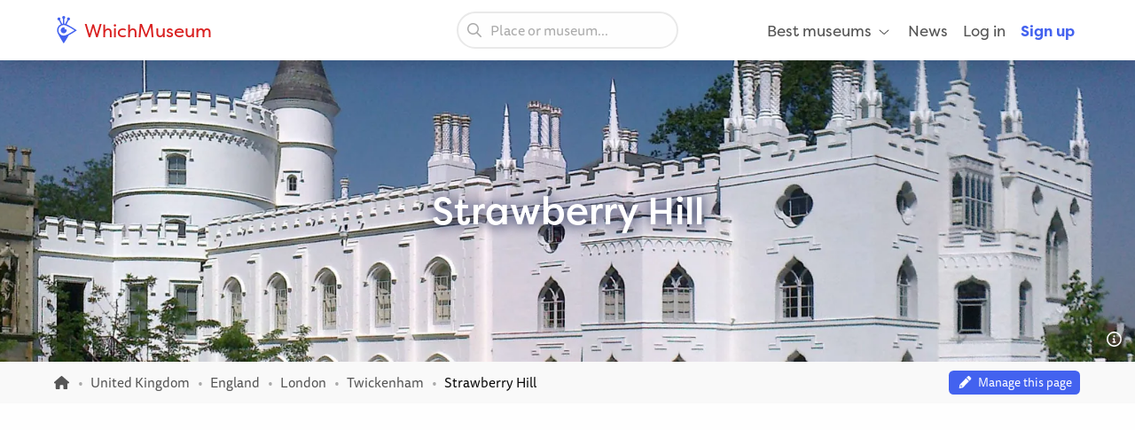

--- FILE ---
content_type: text/html; charset=UTF-8
request_url: https://whichmuseum.com/museum/strawberry-hill-twickenham-3995
body_size: 12569
content:
<!DOCTYPE html>
<html lang="en">
<head>
<meta charset="UTF-8">
<meta name="viewport" content="width=device-width, initial-scale=1.0">
<title>Strawberry Hill (Twickenham) - Visitor Information &amp; Reviews</title>
<link rel="shortcut icon" href="/images/favicon.ico">
<link rel="apple-touch-icon" sizes="180x180" href="/images/apple-touch-icon.png">
<link rel="icon" type="image/png" sizes="32x32" href="/images/favicon-32x32.png">
<link rel="icon" type="image/png" sizes="16x16" href="/images/favicon-16x16.png">
<link rel="mask-icon" href="/images/safari-pinned-tab.svg" color="#4362ef">
<meta name="theme-color" content="#ffffff">
<link rel="alternate" type="application/rss+xml" title="WhichMuseum News" href="https://whichmuseum.com/news/rss">
<link rel="manifest" href="/site.webmanifest">
<meta name="language" content="en">
<meta name="robots" content="index,follow">
<link rel="canonical" href="https://whichmuseum.com/museum/strawberry-hill-twickenham-3995">
<meta name="description" content="Strawberry Hill is a museum in Twickenham. View visitor information, information about the collection and read reviews.">
<meta property="og:title" content="Strawberry Hill (Twickenham) - Visitor Information &amp; Reviews - WhichMuseum">
<meta property="og:url" content="https://whichmuseum.com/museum/strawberry-hill-twickenham-3995"><meta property="og:image" content="https://image.wmsm.co/3228c4a754a2c1c8166c1d454ef215fb/og-image.jpg?quality=80&width=1296&height=729&aspect_ratio=1296%3A729">
<meta property="og:description" content="Strawberry Hill is a museum in Twickenham. View visitor information, information about the collection and read reviews.">
<link rel="alternate" hreflang="x-default" href="https://whichmuseum.com/museum/strawberry-hill-twickenham-3995">
<link rel="alternate" hreflang="en" href="https://whichmuseum.com/museum/strawberry-hill-twickenham-3995">
<link rel="alternate" hreflang="en-GB" href="https://whichmuseum.co.uk/museum/strawberry-hill-twickenham-3995">
<link rel="alternate" hreflang="nl" href="https://whichmuseum.nl/museum/strawberry-hill-twickenham-3995">
<link rel="alternate" hreflang="de" href="https://whichmuseum.de/museum/strawberry-hill-twickenham-3995">
<link rel="alternate" hreflang="es" href="https://whichmuseum.es/museo/strawberry-hill-twickenham-3995">
<link rel="alternate" hreflang="it" href="https://whichmuseum.it/museo/strawberry-hill-twickenham-3995">
<link rel="alternate" hreflang="fr" href="https://whichmuseum.fr/musee/strawberry-hill-twickenham-3995">
    <link rel="stylesheet" href="/build/app.65128ddf.css">
    <link rel="stylesheet" href="/build/museum.731bfe23.css">

<script>
    window.plausible=window.plausible||function(){(plausible.q=plausible.q||[]).push(arguments)},plausible.init=plausible.init||function(i){plausible.o=i||{}};
    
    window.wm = window.wm || {};
    window.wm.fn = window.wm.fn || {};
    window.wm.cmd = window.wm.cmd || [];
    window.wm.vars = window.wm.vars || {};
    
    window.wm.posthog = {
        enable: true,
        cmd: []
    }
    
    window.wm.app = {
        'auth_url': 'https://user.whichmuseum.com/user.json',
        'user': false,
        'environment': 'prod',
        'search_api': 'https://whichmuseum.com/search/suggest.json',
        'disable_ads': false,
        'disable_gtm': false,
        'locale': 'en-US',
        'language': 'en',
        'currency': 'USD',
        'is_vero_campaign': false
    };

    window.wm.fn.userHasRole = function(role) {
        if (window.wm.app.user) {
            return window.wm.app.user.roles.indexOf(role) !== -1;
        }
        return false;
    }

    window.wm.fn.log = function(message, name) {
        return window.wm.app.environment === 'prod' ? false : console.log('%cWM Log%c' + (name ? name + '%c ' : ' ') + message, 'background: #4362ef; color: #fff; padding: 5px; font-weight: bold;', (name ? 'background: #4de587; color: #0c5327; padding: 5px; font-weight: bold;' : ''), '');
    }

    window.wm.fn.sendEvent = function(event, vars) {
        // window.dataLayer = window.dataLayer || [];
        // var object = Object.assign({
        //     event: event
        // }, vars);
        
        //window.dataLayer.push(object);

        if (window.wm.fn.userHasRole('ROLE_ADMIN') || window.wm.app.environment !== 'prod') {
            window.wm.fn.log(JSON.stringify(vars), "Event: " + event);
        }

        if (typeof posthog !== 'undefined') {
            posthog.capture(event, vars);
        } else {
            window.wm.posthog.cmd.push(function() {
                posthog.capture(event, vars);
            });
        }
    }

    if (typeof sessionStorage !== 'undefined') {
        try {
            window.wm.app.user = JSON.parse(sessionStorage.getItem('user'));
        } catch {}
    }
</script>
    <script async src="https://securepubads.g.doubleclick.net/tag/js/gpt.js"></script>



    <script type="application/ld+json">
        {
        "@context": "https://schema.org/",
        "@type": "AggregateRating",
        "itemReviewed": {
            "@type": "Organization",
            "image": "https://image.wmsm.co/3228c4a754a2c1c8166c1d454ef215fb/strawberry-hill-twickenham.jpg?quality=80&width=1296&height=729&aspect_ratio=1296%3A729",
            "name": "Strawberry Hill",
            "address" : {
            "@type": "PostalAddress",
            "streetAddress": "268 Waldegrave Road",
            "addressLocality": "Twickenham",
            "postalCode": "TW1 4ST",
            "addressCountry": "GB"
            }
        },
        "ratingValue": "4.4",
        "bestRating": "5",
        "ratingCount": "1"
        }
    </script>


<script type="application/ld+json">
  {
    "@context": "http://schema.org/",
    "@type": "Museum",
    "name": "Strawberry Hill",
    "description": "Strawberry Hill is a museum in Twickenham, Middlesex. The museum features exhibits related to Literature, Decorative and Applied Art, Architecture and Agriculture.",
        "address": {
        "@type": "PostalAddress",
        "addressCountry": "England",
        "addressLocality": "Twickenham",
        "streetAddress": "268 Waldegrave Road"
      }
    }
  }
</script>

</head>
<body class="page-museum_index"><noscript><iframe src="https://www.googletagmanager.com/ns.html?id=GTM-WF5JV4V"
    height="0" width="0" style="display:none;visibility:hidden"></iframe></noscript><header id="header">
	<div class="grid-container">
		<div class="grid-x align-middle">
			<div class="cell auto large-4">
				<div class="grid-x align-middle logo">
					<div class="cell shrink">
						<a href="https://whichmuseum.com/"><span class='icon'><svg xmlns="http://www.w3.org/2000/svg" viewBox="0 0 24 24" width="16"><path d="M10.947 11.827c-.618 0-1.12-.486-1.12-1.087 0-.238.082-.457.217-.637a2.605 2.605 0 101.558 1.516 1.137 1.137 0 01-.655.208z"/><path d="M19.926 12.081c-.586-.404-4.199-2.814-7.422-4.38-.206-.099-.75-.321-.917-.397l1.797-3.433a1.302 1.302 0 00-.014-2.605c-.719 0-1.302.583-1.302 1.303 0 .3.105.571.274.791l-1.864 3.563a5.705 5.705 0 00-.725-.113V2.464c.427-.213.724-.65.724-1.161a1.302 1.302 0 10-2.605 0c0 .511.296.947.724 1.161v4.333c-.248.024-.489.07-.725.125L6.022 3.341c.16-.217.257-.481.257-.771a1.303 1.303 0 10-1.303 1.303l.016-.002 1.77 3.432a5.789 5.789 0 00-3.378 5.256c0 .097.005.198.016.303.048.945.359 1.747.772 2.601 1.687 3.309 4.121 7.263 4.525 7.849l.478.688.476-.69c.346-.502 2.407-3.521 3.857-6.417 2.896-1.451 5.916-3.512 6.418-3.858l.689-.477-.689-.477zM9.175 17.189a4.638 4.638 0 01-4.633-4.632 4.637 4.637 0 014.633-4.632c1.998 0 6.933 3.003 9.386 4.632-2.454 1.63-7.389 4.632-9.386 4.632z"/></svg></span> WhichMuseum</a>
					</div>
				</div>
			</div>
			<div class="cell auto show-for-large search">
									<div data-search class="search search--large">
    <label class="show-for-sr" for="search-large">Place or museum...</label><div><input type="text" placeholder="Place or museum..." id="search-large" data-no-results="No results for">
    <button aria-label="Search"><svg aria-hidden='true' class='icon icon--fw icon-magnifying-glass'><use xlink:href='/icons.svg?v=1#icon-magnifying-glass'></use></svg></button></div>
</div>
							</div>
			<div class="cell shrink large-4 navigation">
				    <div data-navigation style="display: none;">
    <a href="#" class="hide-for-large toggle" data-navigation-toggle>
        <span class="open mr-3" data-search-toggle="small"><svg aria-hidden='true' class='icon icon--fw icon-magnifying-glass'><use xlink:href='/icons.svg?v=1#icon-magnifying-glass'></use></svg><span>Search</span></span>
        <span class="open"><svg aria-hidden='true' class='icon icon--fw icon-bars'><use xlink:href='/icons.svg?v=1#icon-bars'></use></svg><span>Menu</span></span>
        <span class="close" style="display:none;"><svg aria-hidden='true' class='icon icon--fw icon-xmark'><use xlink:href='/icons.svg?v=1#icon-xmark'></use></svg></span>
        <span class="show-for-sr">Open/close menu</span>
    </a>
        <nav>
        <div class="hide-for-large">
            <div data-search class="search search--small">
    <label class="show-for-sr" for="search-small">Place or museum...</label><div><input type="text" placeholder="Place or museum..." id="search-small" data-no-results="No results for">
    <button aria-label="Search"><svg aria-hidden='true' class='icon icon--fw icon-magnifying-glass'><use xlink:href='/icons.svg?v=1#icon-magnifying-glass'></use></svg></button></div>
</div>
        </div>
        <ul class="main" style="display:none;" data-auth-show="always">
                            <li>
                    <a href="#" class="has-sub">Best museums <svg aria-hidden='true' class='icon icon--fw ml-1 icon--small icon-angle-down'><use xlink:href='/icons.svg?v=1#icon-angle-down'></use></svg></a>
                    <ul class="is-mega" style="visibility:hidden;">
                    <li><a href='/place/albania-10523/best-museums'>Albania </a></li><li><a href='/place/andorra-10524/best-museums'>Andorra </a></li><li><a href='/place/argentina-8889/best-museums'>Argentina </a></li><li><a href='/place/aruba-9430/best-museums'>Aruba </a></li><li><a href='/place/australia-3380/best-museums'>Australia </a></li><li><a href='/place/austria-7/best-museums'>Austria </a></li><li><a href='/place/azerbaijan-10526/best-museums'>Azerbaijan </a></li><li><a href='/place/belgium-2/best-museums'>Belgium </a></li><li><a href='/place/bolivia-9808/best-museums'>Bolivia </a></li><li><a href='/place/brazil-9985/best-museums'>Brazil </a></li><li><a href='/place/bulgaria-23/best-museums'>Bulgaria </a></li><li><a href='/place/canada-3381/best-museums'>Canada </a></li><li><a href='/place/chile-9615/best-museums'>Chile </a></li><li><a href='/place/china-22936/best-museums'>China </a></li><li><a href='/place/colombia-9342/best-museums'>Colombia </a></li><li><a href='/place/costa-rica-9616/best-museums'>Costa Rica </a></li><li><a href='/place/croatia-24/best-museums'>Croatia </a></li><li><a href='/place/cuba-9530/best-museums'>Cuba </a></li><li><a href='/place/czechia-13/best-museums'>Czechia </a></li><li><a href='/place/denmark-16/best-museums'>Denmark </a></li><li><a href='/place/dominican-republic-9614/best-museums'>Dominican Republic </a></li><li><a href='/place/ecuador-9844/best-museums'>Ecuador </a></li><li><a href='/place/egypt-22937/best-museums'>Egypt </a></li><li><a href='/place/england-4/best-museums'>England </a></li><li><a href='/place/estonia-20/best-museums'>Estonia </a></li><li><a href='/place/faroe-islands-10522/best-museums'>Faroe Islands </a></li><li><a href='/place/finland-21/best-museums'>Finland </a></li><li><a href='/place/france-11/best-museums'>France </a></li><li><a href='/place/germany-8/best-museums'>Germany </a></li><li><a href='/place/greece-14/best-museums'>Greece </a></li><li><a href='/place/hungary-17/best-museums'>Hungary </a></li><li><a href='/place/iceland-9429/best-museums'>Iceland </a></li><li><a href='/place/ireland-27/best-museums'>Ireland </a></li><li><a href='/place/italy-9/best-museums'>Italy </a></li><li><a href='/place/jamaica-8873/best-museums'>Jamaica </a></li><li><a href='/place/japan-21915/best-museums'>Japan </a></li><li><a href='/place/latvia-22/best-museums'>Latvia </a></li><li><a href='/place/liechtenstein-10525/best-museums'>Liechtenstein </a></li><li><a href='/place/lithuania-25/best-museums'>Lithuania </a></li><li><a href='/place/mexico-8505/best-museums'>Mexico </a></li><li><a href='/place/morocco-22938/best-museums'>Morocco </a></li><li><a href='/place/the-netherlands-1/best-museums'>Netherlands, the </a></li><li><a href='/place/new-zealand-3379/best-museums'>New Zealand </a></li><li><a href='/place/northern-ireland-3/best-museums'>Northern Ireland </a></li><li><a href='/place/norway-10527/best-museums'>Norway </a></li><li><a href='/place/paraguay-9914/best-museums'>Paraguay </a></li><li><a href='/place/peru-9472/best-museums'>Peru </a></li><li><a href='/place/poland-12/best-museums'>Poland </a></li><li><a href='/place/portugal-18/best-museums'>Portugal </a></li><li><a href='/place/puerto-rico-8835/best-museums'>Puerto rico </a></li><li><a href='/place/qatar-22939/best-museums'>Qatar </a></li><li><a href='/place/romania-19/best-museums'>Romania </a></li><li><a href='/place/russia-22940/best-museums'>Russia </a></li><li><a href='/place/rwanda-22954/best-museums'>Rwanda </a></li><li><a href='/place/scotland-6/best-museums'>Scotland </a></li><li><a href='/place/slovakia-26/best-museums'>Slovakia </a></li><li><a href='/place/south-africa-22953/best-museums'>South Africa </a></li><li><a href='/place/spain-10/best-museums'>Spain </a></li><li><a href='/place/suriname-9939/best-museums'>Suriname </a></li><li><a href='/place/sweden-15/best-museums'>Sweden </a></li><li><a href='/place/switzerland-10437/best-museums'>Switzerland </a></li><li><a href='/place/taiwan-22941/best-museums'>Taiwan </a></li><li><a href='/place/turkey-10440/best-museums'>Turkey </a></li><li><a href='/place/us-virgin-islands-8874/best-museums'>US virgin islands </a></li><li><a href='/place/united-arab-emirates-10409/best-museums'>United Arab Emirates </a></li><li><a href='/place/united-states-2682/best-museums'>United States </a></li><li><a href='/place/uruguay-9874/best-museums'>Uruguay </a></li><li><a href='/place/vatican-city-13344/best-museums'>Vatican City </a></li><li><a href='/place/venezuela-9791/best-museums'>Venezuela </a></li><li><a href='/place/wales-5/best-museums'>Wales </a></li><li><a href="/place/united-states-2682/places" class="show-for-small-only">All museums United States</a></li>                    </ul>
                </li>
                                        <li><a href="/news">News</a></li>
                                        <li class="hide-for-large">
                    <a href="#" class="has-sub">Language <svg aria-hidden='true' class='icon icon--fw ml-1 icon--small icon-angle-down'><use xlink:href='/icons.svg?v=1#icon-angle-down'></use></svg></a>
                    <ul>
                                                                    <li><a href="#"><strong>English (international)</strong></a></li>
                                                                <li><a href="https://whichmuseum.co.uk/museum/strawberry-hill-twickenham-3995">English (Great Britain)</a></li>
                                                                <li><a href="https://whichmuseum.nl/museum/strawberry-hill-twickenham-3995">Dutch</a></li>
                                                                <li><a href="https://whichmuseum.de/museum/strawberry-hill-twickenham-3995">German</a></li>
                                                                <li><a href="https://whichmuseum.es/museo/strawberry-hill-twickenham-3995">Spanish</a></li>
                                                                <li><a href="https://whichmuseum.it/museo/strawberry-hill-twickenham-3995">Italian</a></li>
                                                                <li><a href="https://whichmuseum.fr/musee/strawberry-hill-twickenham-3995">French</a></li>
                                        </ul>
                </li>
                        <li data-auth-show="false"><a href="https://user.whichmuseum.com/login?referer_url=https://whichmuseum.com/museum/strawberry-hill-twickenham-3995" rel="nofollow">Log in</a></li>
            <li data-auth-show="false"><a href="https://user.whichmuseum.com/signup?referer_url=https://whichmuseum.com/museum/strawberry-hill-twickenham-3995" class="text-blue" rel="nofollow"><strong>Sign up</strong></a></li>

        </ul>
    </nav>
</div>

<script id="hbs-auth-navigation" type="text/x-handlebars-template">
    <li>
        <a href="#" class="has-sub">
            {{{ user_icon }}}
            <span class="hide-for-large">&nbsp;&nbsp;{{ display_name }}</span>
            <span class="hide-for-large"><svg aria-hidden='true' class='icon ml-1 icon--small icon-angle-down'><use xlink:href='/icons.svg?v=1#icon-angle-down'></use></svg></span>
        </a>
        <ul style="visibility:hidden;">
            <li><a href="//user.whichmuseum.com/profile">My profile</a></li>
            <li><a href="//user.whichmuseum.com/lists">My lists</a></li>
            <li><a href="//user.whichmuseum.com/reviews">My reviews</a></li>
            <li data-auth-show="owner" style="display:none;"><a href="#" data-auth-url="museum_edit_home">Museum management</a></li>

            <li><a href="https://user.whichmuseum.com/logout?referer_url=https://whichmuseum.com/museum/strawberry-hill-twickenham-3995">Log out</a></li>
        </ul>
    </li>
</script>
			</div>
		</div>
	</div>
</header>

    <span class="anchor" id="top"></span>

        <div class="banner bg-purple-gradient banner--taller text-white banner--bg" style="background-image:url(https://image.wmsm.co/3228c4a754a2c1c8166c1d454ef215fb/strawberry-hill-twickenham.jpg?quality=80&width=1755&height=425&aspect_ratio=1755%3A425);">
    <div class="grid-container">
        <div class="banner__content grid-x grid-padding-y align-middle">
            <div class="cell auto">
                <h1 class="mb-0">Strawberry Hill</h1>
                                            </div>
        </div>
    </div>
                <span data-tippy-ajax data-url="/img-license/3228c4a754a2c1c8166c1d454ef215fb.jpg/title" class="banner__credits"><svg aria-hidden='true' class='icon icon--fw icon-circle-info'><use xlink:href='/icons.svg?v=1#icon-circle-info'></use></svg></span>
        </div>
                                                                    
<div class="breadcrumbs" data-museum-id="3995"><div class="grid-container"><div class="grid-x grid-padding-y align-middle"><div class="cell large-auto"><ol class="px-0 no-max-width" itemscope itemtype="https://schema.org/BreadcrumbList"><li class="show-for-medium" itemprop="itemListElement" itemscope itemtype="https://schema.org/ListItem"><a href="https://whichmuseum.com/" itemprop="item"><svg class='icon icon--fw icon--small icon-home'><title>Homepage</title><use xlink:href='/icons.svg?v=1#icon-home'></use></svg><span itemprop="name" class="hide">Homepage</span><meta itemprop="position" content="1" /></a></li><li class="hide" itemprop="itemListElement" itemscope itemtype="https://schema.org/ListItem"><a href="/place/europe-18287" itemprop="item"><span itemprop="name">Europe</span></a><meta itemprop="position" content="2" /></li><li class="show-for-medium" itemprop="itemListElement" itemscope itemtype="https://schema.org/ListItem"><a href="/place/united-kingdom-21777" itemprop="item"><span itemprop="name">United Kingdom</span></a><meta itemprop="position" content="3" /></li><li class="show-for-medium" itemprop="itemListElement" itemscope itemtype="https://schema.org/ListItem"><a href="/place/england-4" itemprop="item"><span itemprop="name">England</span></a><meta itemprop="position" content="4" /></li><li class="show-for-medium" itemprop="itemListElement" itemscope itemtype="https://schema.org/ListItem"><a href="/place/london-2050" itemprop="item"><span itemprop="name">London</span></a><meta itemprop="position" content="5" /></li><li itemprop="itemListElement" itemscope itemtype="https://schema.org/ListItem"><a href="/place/twickenham-2674" itemprop="item"><span itemprop="name">Twickenham</span></a><meta itemprop="position" content="6" /></li><li itemprop="itemListElement" itemscope itemtype="https://schema.org/ListItem"><span class="show-for-sr">Current: </span><span itemprop="name">Strawberry Hill</span><meta itemprop="position" content="7" /></li></ol></div><div class="cell large-shrink text-tiny text-center"><div data-owner-badge><div data-owner="false"><script>
                                var vars = {
                                    museum_name: "Strawberry\u0020Hill",
                                    museum_id: parseInt("3995"),
                                    museum_route: "museum_index",
                                    museum_is_owned: false,
                                    museum_city_name: "Twickenham",
                                    museum_city_id: parseInt("2674"),
                                    museum_country_name: "England",
                                    museum_country_id: parseInt("4")
                                }
                            </script><a href="https://user.whichmuseum.com/claim-request?museum=3995" class="label label--tiny blue my-0" data-auth-show="true" style="display: none;"><svg aria-hidden='true' class='icon icon--fw icon-pencil'><use xlink:href='/icons.svg?v=1#icon-pencil'></use></svg>&nbsp;&nbsp;Manage this page</a><a href="https://user.whichmuseum.com/login?referer_url=https://user.whichmuseum.com/claim-request?museum%3D3995" class="label label--tiny blue my-0" data-auth-show="false"><svg aria-hidden='true' class='icon icon--fw icon-pencil'><use xlink:href='/icons.svg?v=1#icon-pencil'></use></svg>&nbsp;&nbsp;Manage this page</a><script>
                            window.wm.cmd.push(function() {
                                //window.wm.fn.sendEvent('museum', vars);
                            });
                            </script></div><div data-owner="true" style="display: none;"><a href="#" class="label label--tiny blue my-0"><svg aria-hidden='true' class='icon icon--fw icon-pencil'><use xlink:href='/icons.svg?v=1#icon-pencil'></use></svg>&nbsp;&nbsp;Edit page content (Museum Management)</a></div></div></div></div></div></div>
<div class="ad ad--header pb-0">
        <div class="ad__body" id="ad-header"></div>
</div>
<script>
window.wm.cmd.push(function() {
    window.wm.fn.ads.displayAd('header');
});
</script>



<section class="section section--first pb-2">
    <div class="grid-container">
        <div class="grid-x align-center">
            <div class="cell large-12">
                <ul class="button-group m-0">
                    <li><a href="#section-information" class="button gray-3 round small">Museum details</a></li>
                    <li><a href="#section-gallery" class="button gray-3 round small">Images</a></li>
                    <li><a href="#section-visitor-information" class="button gray-3 round small">Visitor information</a></li>
                                            <li><a href="#section-exhibitions" class="button gray-3 round small">Exhibitions</a></li>
                                        <li><a href="#section-reviews" class="button gray-3 round small">Reviews</a></li>
                                                        </ul>
            </div>
        </div>
    </div>
</section>



<span class="anchor" id="section-information"></span>
<section class="section museum__top pt-3 pb-4">
    <div class="grid-container">
        <div class="grid-x grid-margin-x grid-margin-y align-middle mb-2">
            <div class="cell museum__rating large-shrink">
                <div class="rating "><span class="rating__rating">4.4</span><span class="rating__stars"><svg aria-hidden='true' class='icon rating__star-filled icon-star'><use xlink:href='/icons.svg?v=1#icon-star'></use></svg><svg aria-hidden='true' class='icon rating__star-filled icon-star'><use xlink:href='/icons.svg?v=1#icon-star'></use></svg><svg aria-hidden='true' class='icon rating__star-filled icon-star'><use xlink:href='/icons.svg?v=1#icon-star'></use></svg><svg aria-hidden='true' class='icon rating__star-filled icon-star'><use xlink:href='/icons.svg?v=1#icon-star'></use></svg><svg aria-hidden='true' class='icon rating__star-half icon-star-half-duo'><use xlink:href='/icons.svg?v=1#icon-star-half-duo'></use></svg></span><span class="rating__votes"><a href="#section-reviews" class="text-underline">1 rating</a></span></div>
            </div>
            <div class="cell large-auto large-shrink text-center">
                <ul class="museum-rank mb-0">
                        <li><a href="/place/twickenham-2674/best-museums" class="label small yellow m-0"><svg aria-hidden='true' class='icon icon--fw icon--small icon-trophy'><use xlink:href='/icons.svg?v=1#icon-trophy'></use></svg> #<strong>1</strong> in Twickenham</a></li>
                    <li><a href="/place/london-2050/best-museums" class="label small yellow m-0"><svg aria-hidden='true' class='icon icon--fw icon--small icon-trophy'><use xlink:href='/icons.svg?v=1#icon-trophy'></use></svg> #<strong>68</strong> in London</a></li>
    
                                                                                                    <li><a href="/place/england-4/best-museums" class="label small m-0">View best museums in <strong>England</strong></a></li>
                                                                                    <li><a href="/place/united-kingdom-21777/best-museums" class="label small m-0">View best museums in <strong>United Kingdom</strong></a></li>
                                                                                    <li><a href="/place/europe-18287/best-museums" class="label small m-0">View best museums in <strong>Europe</strong></a></li>
            </ul>
            </div>
            <div class="cell large-auto large-shrink text-center large-text-left" data-wishlist="button">
                <a href="https://user.whichmuseum.com/login?referer_url=https://whichmuseum.com/museum/strawberry-hill-twickenham-3995" class="button white mb-0" data-not-logged-in><svg aria-hidden='true' class='icon icon--fw text-red icon-heart'><use xlink:href='/icons.svg?v=1#icon-heart'></use></svg>&nbsp;&nbsp;Save museum</a>
                <a href="#" class="button white mb-0" data-featherlight="https://user.whichmuseum.com/lists/add/3995" data-save style="display: none;"><svg aria-hidden='true' class='icon icon--fw text-red icon-heart'><use xlink:href='/icons.svg?v=1#icon-heart'></use></svg>&nbsp;&nbsp;Save museum</a>
                <a href="#" class="button white mb-0" data-featherlight="https://user.whichmuseum.com/lists/add/3995" data-saved style="display: none;"><svg aria-hidden='true' class='icon icon--fw text-red icon-heart-filled'><use xlink:href='/icons.svg?v=1#icon-heart-filled'></use></svg>&nbsp;&nbsp;Museum saved</a>
            </div>
        </div>
        <div class="grid-x grid-margin-x grid-margin-y">
            <div class="cell medium-7 large-9 museum__information">
                                    
                                <h2 class="h4">Strawberry Hill and its collection</h2>
                <div class="museum__description mb-4"><div class="float-right ml-6 mt-2 mb-6 show-for-large"><a href="/img-license/3228c4a754a2c1c8166c1d454ef215fb.jpg/lightbox" data-featherlight="ajax" data-inline-image><img src="https://image.wmsm.co/3228c4a754a2c1c8166c1d454ef215fb/strawberry-hill-twickenham.jpg?quality=80&width=500&height=312&aspect_ratio=500%3A312" alt="Strawberry Hill" class="radius" width="250" height="156"></a><div class="mt-0 text-small text-right"><span data-tippy-ajax data-url="/img-license/3228c4a754a2c1c8166c1d454ef215fb.jpg/title" class="cursor-pointer"><small>Source</small></span></div></div><p>Strawberry Hill is a museum in Twickenham, Middlesex. The museum features exhibits related to Literature, Decorative and Applied Art, Architecture and Agriculture.</p></div>
                                                                                                                        
                                    
                <div class="grid-x">
                    <div class="cell museum__types">
                        <p class="mb-0">
                                                                                                                                        <span class="label label--round brown label--static"><svg class='icon icon--fw icon-bank'><title>History & Anthropology</title><use xlink:href='/icons.svg?v=1#icon-bank'></use></svg>&nbsp;History & Anthropology</span>
            
                                                                                                                                        <span class="label label--round green label--static"><svg class='icon icon--fw icon-earth-americas'><title>Nature & Natural History</title><use xlink:href='/icons.svg?v=1#icon-earth-americas'></use></svg>&nbsp;Nature & Natural History</span>
            
                                                                                        <span class="label label--round label--static">Agriculture</span>
                                                            <span class="label label--round label--static">Applied art</span>
                                                            <span class="label label--round label--static">Historic house</span>
                                                            <span class="label label--round label--static">Language &amp; Literature</span>
                                                    </p>
                    </div>
                </div>

                                                                                                                                                                                                                                                                                                                                                                                                                                                                                                                                                                                                                                                                                                                                                                                                                                                                                                                                                                                                                                                                                                                                                                                                                                                                                                                                                                                                                                                                                                                                                                                                                                                                                                                                                                                                                                                                                                                                                        
                                                                                                                                                                                                                                                                                                                                                                                                                                                                                                                                                                                                                                                                                                                                                                                                                                                                                                                                                                                                                                                                                                                                                                                                                                                                                                                                                                                                                                                                                                                                                                                                                                                    
                                                <div class="scroll scroll--small mt-2 show-for-small-only">
                            <p class="no-max-width mb-0 scroll__body">
                                                                <a href="/place/london-2050/history" class="label label--round blue-light">
                                                                            #<strong>26</strong> History & Anthropology in London
                                                                    </a>
                                                            <a href="/place/london-2050/nature" class="label label--round blue-light">
                                                                            #<strong>8</strong> Nature & Natural History in London
                                                                    </a>
                                                            <a href="/place/london-2050/t-agriculture" class="label label--round blue-light">
                                                                            #<strong>1</strong> Agriculture museums in London
                                                                    </a>
                                                            <a href="/place/london-2050/t-applied-art" class="label label--round blue-light">
                                                                            #<strong>4</strong> Applied art museums in London
                                                                    </a>
                                                            <a href="/place/london-2050/t-historic-house" class="label label--round blue-light">
                                                                            #<strong>23</strong> Historic houses in London
                                                                    </a>
                                                            <a href="/place/london-2050/t-language-literature" class="label label--round blue-light">
                                                                            #<strong>4</strong> Language & literature museums in London
                                                                    </a>
                                                            <a href="/place/twickenham-2674/history" class="label label--round blue-light">
                                                                            #<strong>1</strong> History & Anthropology in Twickenham
                                                                    </a>
                                                            <a href="/place/twickenham-2674/t-historic-house" class="label label--round blue-light">
                                                                            #<strong>1</strong> Historic houses in Twickenham
                                                                    </a>
                                                            <a href="/place/england-4/nature" class="label label--round blue-light">
                                                                            #<strong>149</strong> Nature & Natural History in England
                                                                    </a>
                                                            <a href="/place/england-4/t-agriculture" class="label label--round blue-light">
                                                                            #<strong>11</strong> Agriculture museums in England
                                                                    </a>
                                                            <a href="/place/england-4/t-applied-art" class="label label--round blue-light">
                                                                            #<strong>47</strong> Applied art museums in England
                                                                    </a>
                                                            <a href="/place/england-4/t-language-literature" class="label label--round blue-light">
                                                                            #<strong>16</strong> Language & literature museums in England
                                                                    </a>
                                                            <a href="/place/united-kingdom-21777/nature" class="label label--round blue-light">
                                                                            #<strong>169</strong> Nature & Natural History in United Kingdom
                                                                    </a>
                                                            <a href="/place/united-kingdom-21777/t-agriculture" class="label label--round blue-light">
                                                                            #<strong>17</strong> Agriculture museums in United Kingdom
                                                                    </a>
                                                            <a href="/place/united-kingdom-21777/t-applied-art" class="label label--round blue-light">
                                                                            #<strong>56</strong> Applied art museums in United Kingdom
                                                                    </a>
                                                            <a href="/place/united-kingdom-21777/t-language-literature" class="label label--round blue-light">
                                                                            #<strong>22</strong> Language & literature museums in United Kingdom
                                                                    </a>
                                                            <a href="/place/europe-18287/t-agriculture" class="label label--round blue-light">
                                                                            #<strong>65</strong> Agriculture museums in Europe
                                                                    </a>
                                                            <a href="/place/europe-18287/t-applied-art" class="label label--round blue-light">
                                                                            #<strong>163</strong> Applied art museums in Europe
                                                                    </a>
                                                            <a href="/place/europe-18287/t-language-literature" class="label label--round blue-light">
                                                                            #<strong>105</strong> Language & literature museums in Europe
                                                                    </a>
                            
                            </p>
                        </div>

                                                <div class="show-for-medium mt-2">
                                                            <div class="collapse collapse--no-gradient" style="--collapse-max-height: 4.7rem;">
                                    <div class="collapse__content mb-0">
                                                                        <a href="/place/london-2050/history" class="label label--round blue-light">
                                                                            #<strong>26</strong> History & Anthropology in London
                                                                    </a>
                                                            <a href="/place/london-2050/nature" class="label label--round blue-light">
                                                                            #<strong>8</strong> Nature & Natural History in London
                                                                    </a>
                                                            <a href="/place/london-2050/t-agriculture" class="label label--round blue-light">
                                                                            #<strong>1</strong> Agriculture museums in London
                                                                    </a>
                                                            <a href="/place/london-2050/t-applied-art" class="label label--round blue-light">
                                                                            #<strong>4</strong> Applied art museums in London
                                                                    </a>
                                                            <a href="/place/london-2050/t-historic-house" class="label label--round blue-light">
                                                                            #<strong>23</strong> Historic houses in London
                                                                    </a>
                                                            <a href="/place/london-2050/t-language-literature" class="label label--round blue-light">
                                                                            #<strong>4</strong> Language & literature museums in London
                                                                    </a>
                                                            <a href="/place/twickenham-2674/history" class="label label--round blue-light">
                                                                            #<strong>1</strong> History & Anthropology in Twickenham
                                                                    </a>
                                                            <a href="/place/twickenham-2674/t-historic-house" class="label label--round blue-light">
                                                                            #<strong>1</strong> Historic houses in Twickenham
                                                                    </a>
                                                            <a href="/place/england-4/nature" class="label label--round blue-light">
                                                                            #<strong>149</strong> Nature & Natural History in England
                                                                    </a>
                                                            <a href="/place/england-4/t-agriculture" class="label label--round blue-light">
                                                                            #<strong>11</strong> Agriculture museums in England
                                                                    </a>
                                                            <a href="/place/england-4/t-applied-art" class="label label--round blue-light">
                                                                            #<strong>47</strong> Applied art museums in England
                                                                    </a>
                                                            <a href="/place/england-4/t-language-literature" class="label label--round blue-light">
                                                                            #<strong>16</strong> Language & literature museums in England
                                                                    </a>
                                                            <a href="/place/united-kingdom-21777/nature" class="label label--round blue-light">
                                                                            #<strong>169</strong> Nature & Natural History in United Kingdom
                                                                    </a>
                                                            <a href="/place/united-kingdom-21777/t-agriculture" class="label label--round blue-light">
                                                                            #<strong>17</strong> Agriculture museums in United Kingdom
                                                                    </a>
                                                            <a href="/place/united-kingdom-21777/t-applied-art" class="label label--round blue-light">
                                                                            #<strong>56</strong> Applied art museums in United Kingdom
                                                                    </a>
                                                            <a href="/place/united-kingdom-21777/t-language-literature" class="label label--round blue-light">
                                                                            #<strong>22</strong> Language & literature museums in United Kingdom
                                                                    </a>
                                                            <a href="/place/europe-18287/t-agriculture" class="label label--round blue-light">
                                                                            #<strong>65</strong> Agriculture museums in Europe
                                                                    </a>
                                                            <a href="/place/europe-18287/t-applied-art" class="label label--round blue-light">
                                                                            #<strong>163</strong> Applied art museums in Europe
                                                                    </a>
                                                            <a href="/place/europe-18287/t-language-literature" class="label label--round blue-light">
                                                                            #<strong>105</strong> Language & literature museums in Europe
                                                                    </a>
                            
                                    </div>
                                                                            <p class="mb-0 mt-0">
                                            <a href="#" data-expand class="label label--round label--small">More&hellip;</a>
                                        </p>
                                                                    </div>
                                                    </div>
                                                </div>
            <div class="cell auto museum__contact">
                                <div class="grid-x radius">
                    <address class="text-normal cell small-6 medium-12">
                        <div><strong>Strawberry Hill</strong></div>
                        <div>268 Waldegrave Road</div>
                                                <div>TW1 4ST <a href="/place/twickenham-2674" class="text-inherit">Twickenham</a></div>
                                                <div><a href="/place/england-4" class="text-inherit">England</a></div>
                    </address>
    
                    <ul class="no-bullet p-0 mb-0 cell small-6 medium-12">
                        <li class="mb-1"><svg aria-hidden='true' class='icon icon--fw icon-location-dot'><use xlink:href='/icons.svg?v=1#icon-location-dot'></use></svg> <a href="#section-map" class="text-strong">View on map</a></li>
                                                    <li class="mb-1">
                                <svg aria-hidden='true' class='icon icon--fw icon-phone'><use xlink:href='/icons.svg?v=1#icon-phone'></use></svg> <a href="tel:+442087441241" class="text-strong">+44 20 8744 1241</a>
                            </li>
                                                                            <li class="mb-1">
                                <svg aria-hidden='true' class='icon icon--fw icon-link'><use xlink:href='/icons.svg?v=1#icon-link'></use></svg> <a href="http://www.strawberryhillhouse.org.uk/" class="text-strong" rel="noopener noreferrer nofollow" target="_blank">Website</a>
                            </li>
                                            </ul>
                </div>
            </div>
        </div>
    </div>
</section>

<div class="ad ad--inpage-1 ad--inpage ">
                    <div class="ad__body" id="ad-inpage-1"></div>
</div>
<script>
window.wm.cmd.push(function() {
    window.wm.fn.ads.displayAd('inpage-1');
});
</script>




    
<span class="anchor" id="section-gallery"></span>
<section class="section museum__gallery bg-blue-dark py-7">
    <div class="grid-container">
        <div class="grid-x grid-margin-x">
            <div class="cell">
                <h3 class="h4 text-center mb-6">Images of Strawberry Hill</h3>
                                    <div class="hs">
                        <div class="grid-x grid-margin-x medium-up-4 large-up-5 gallery" id="gallery">
                            <div class="cell"><span data-tippy-ajax data-url="/img-license/3228c4a754a2c1c8166c1d454ef215fb.jpg/title" class="gallery__credits"><svg aria-hidden='true' class='icon icon--fw icon-circle-info'><use xlink:href='/icons.svg?v=1#icon-circle-info'></use></svg></span><a href="https://image.wmsm.co/3228c4a754a2c1c8166c1d454ef215fb/strawberry-hill-twickenham-1.jpg?quality=80&width=1280" data-src="https://image.wmsm.co/3228c4a754a2c1c8166c1d454ef215fb/strawberry-hill-twickenham-1.jpg?quality=80&width=1280" data-sub-html="&lt;span data-tippy-ajax data-url=&quot;/images/license/3228c4a754a2c1c8166c1d454ef215fb.jpg&quot; class=&quot;cursor-pointer text-white&quot;&gt;&lt;svg aria-hidden=&#039;true&#039; class=&#039;icon icon--fw icon-circle-info&#039;&gt;&lt;use xlink:href=&#039;/icons.svg?v=1#icon-circle-info&#039;&gt;&lt;/use&gt;&lt;/svg&gt; Source&lt;/span&gt;"><figure><img alt="Strawberry Hill" loading="lazy" src="https://image.wmsm.co/3228c4a754a2c1c8166c1d454ef215fb/strawberry-hill-twickenham.jpg?quality=80&width=800&height=600&aspect_ratio=800%3A600" width="400" height="300"></figure><div class="overlay"><svg aria-hidden='true' class='icon text-2x icon-magnifying-glass'><use xlink:href='/icons.svg?v=1#icon-magnifying-glass'></use></svg></div></a></div><div class="cell"><span data-tippy-ajax data-url="/img-license/9bd0478139cdc8e9ecf9b8ccd491555d.jpg/title" class="gallery__credits"><svg aria-hidden='true' class='icon icon--fw icon-circle-info'><use xlink:href='/icons.svg?v=1#icon-circle-info'></use></svg></span><a href="https://image.wmsm.co/9bd0478139cdc8e9ecf9b8ccd491555d/strawberry-hill-twickenham-2.jpg?quality=80&width=1280" data-src="https://image.wmsm.co/9bd0478139cdc8e9ecf9b8ccd491555d/strawberry-hill-twickenham-2.jpg?quality=80&width=1280" data-sub-html="&lt;span data-tippy-ajax data-url=&quot;/images/license/9bd0478139cdc8e9ecf9b8ccd491555d.jpg&quot; class=&quot;cursor-pointer text-white&quot;&gt;&lt;svg aria-hidden=&#039;true&#039; class=&#039;icon icon--fw icon-circle-info&#039;&gt;&lt;use xlink:href=&#039;/icons.svg?v=1#icon-circle-info&#039;&gt;&lt;/use&gt;&lt;/svg&gt; Source&lt;/span&gt;"><figure><img alt="Strawberry Hill" loading="lazy" src="https://image.wmsm.co/9bd0478139cdc8e9ecf9b8ccd491555d/strawberry-hill-twickenham.jpg?quality=80&width=800&height=600&aspect_ratio=800%3A600" width="400" height="300"></figure><div class="overlay"><svg aria-hidden='true' class='icon text-2x icon-magnifying-glass'><use xlink:href='/icons.svg?v=1#icon-magnifying-glass'></use></svg></div></a></div><div class="cell"><span data-tippy-ajax data-url="/img-license/797616ba2f722cdb2b268224a1a68922.jpg/title" class="gallery__credits"><svg aria-hidden='true' class='icon icon--fw icon-circle-info'><use xlink:href='/icons.svg?v=1#icon-circle-info'></use></svg></span><a href="https://image.wmsm.co/797616ba2f722cdb2b268224a1a68922/strawberry-hill-twickenham-3.jpg?quality=80&width=1280" data-src="https://image.wmsm.co/797616ba2f722cdb2b268224a1a68922/strawberry-hill-twickenham-3.jpg?quality=80&width=1280" data-sub-html="&lt;span data-tippy-ajax data-url=&quot;/images/license/797616ba2f722cdb2b268224a1a68922.jpg&quot; class=&quot;cursor-pointer text-white&quot;&gt;&lt;svg aria-hidden=&#039;true&#039; class=&#039;icon icon--fw icon-circle-info&#039;&gt;&lt;use xlink:href=&#039;/icons.svg?v=1#icon-circle-info&#039;&gt;&lt;/use&gt;&lt;/svg&gt; Source&lt;/span&gt;"><figure><img alt="Strawberry Hill" loading="lazy" src="https://image.wmsm.co/797616ba2f722cdb2b268224a1a68922/strawberry-hill-twickenham.jpg?quality=80&width=800&height=600&aspect_ratio=800%3A600" width="400" height="300"></figure><div class="overlay"><svg aria-hidden='true' class='icon text-2x icon-magnifying-glass'><use xlink:href='/icons.svg?v=1#icon-magnifying-glass'></use></svg></div></a></div>                        </div>
                    </div>
                            </div>
        </div>
    </div>
</section>

<span class="anchor" id="section-visitor-information"></span>
<section class="section ">
    <div class="grid-container ">
        <div class="grid-x">
            <div class="cell">
                <h2 class="text-center">Visitor information Strawberry Hill</h2>                                    <div class="grid-x grid-margin-x grid-margin-y mb-4 mt-2">
        <div class="cell medium-6 large-4">
            <h3 class="h4 text-center">Opening hours <small><a href="/contact?subject=Update%20opening%20hours%20for%20Strawberry%20Hill%20%283995%29" class="text-tiny text-inherit"><svg aria-hidden='true' class='icon icon--fw icon-pencil'><use xlink:href='/icons.svg?v=1#icon-pencil'></use></svg></a></small></h3>
                            <div class="grid-x grid-margin-x grid-margin-y align-center"><div class="cell"><table class=""><tr><td class="">Monday</td><td class="text-right">                            Closed
                        </td></tr><tr><td class="">Tuesday</td><td class="text-right">                            Closed
                        </td></tr><tr><td class="">Wednesday</td><td class="text-right"><div>11:00 &ndash; 16:00 </div></td></tr><tr><td class="">Thursday</td><td class="text-right"><div>11:00 &ndash; 16:00 </div></td></tr><tr><td class="text-strong">Friday</td><td class="text-right text-strong"><div>11:00 &ndash; 16:00 </div></td></tr><tr><td class="">Saturday</td><td class="text-right"><div>11:00 &ndash; 16:00 </div></td></tr><tr><td class="">Sunday</td><td class="text-right"><div>11:00 &ndash; 16:00 </div></td></tr></table></div></div><div class="text-center"><a href="/museum/strawberry-hill-twickenham-3995/opening-hours" class="button small yellow">More opening hours</a></div>                    </div>
        <div class="cell medium-6 large-4">
            <h3 class="h4 text-center">Admission <small><a href="/contact?subject=Update%20admission%20for%20Strawberry%20Hill%20%283995%29" class="text-tiny text-inherit"><svg aria-hidden='true' class='icon icon--fw icon-pencil'><use xlink:href='/icons.svg?v=1#icon-pencil'></use></svg></a></small></h3>
            
            <table><tr><td>0 &ndash; 5</td><td width="120" class="text-right">Free</td></tr><tr><td>6 &ndash; 16</td><td width="120" class="text-right">£7.25</td></tr><tr><td>65+</td><td width="120" class="text-right">£14.00</td></tr><tr><td>Adults</td><td width="120" class="text-right">£14.50</td></tr><tr><td>Students</td><td width="120" class="text-right">£10.00</td></tr></table><p><svg aria-hidden='true' class='icon icon--fw icon-circle-info'><use xlink:href='/icons.svg?v=1#icon-circle-info'></use></svg> Please check the website for more details on ticket prices.
    </p><div class="text-center"><a href="/museum/strawberry-hill-twickenham-3995/tickets-prices" class="button small yellow">More ticket prices</a></div>        </div>
        <div class="cell large-4">
            <h3 class="h4 text-center">Facilities <small><a href="/contact?subject=Update%20facilities%20for%20Strawberry%20Hill%20%283995%29" class="text-tiny text-inherit"><svg aria-hidden='true' class='icon icon--fw icon-pencil'><use xlink:href='/icons.svg?v=1#icon-pencil'></use></svg></a></small></h3>
                            <div class="grid-x small-up-4 medium-up-7 large-up-3 grid-padding-y grid-padding-x museum__facilities">
                    <div class="cell text-center"><div aria-hidden="true" class="mb-2"><svg aria-hidden='true' class='icon icon-wheelchair-move'><use xlink:href='/icons.svg?v=1#icon-wheelchair-move'></use></svg></div><small>Wheelchair accessible</small></div>
<div class="cell text-center"><div aria-hidden="true" class="mb-2"><svg aria-hidden='true' class='icon icon-store'><use xlink:href='/icons.svg?v=1#icon-store'></use></svg></div><small>Museum shop</small></div>
<div class="cell text-center"><div aria-hidden="true" class="mb-2"><svg aria-hidden='true' class='icon icon-mug-hot'><use xlink:href='/icons.svg?v=1#icon-mug-hot'></use></svg></div><small>Coffee</small></div>
<div class="cell text-center"><div aria-hidden="true" class="mb-2"><svg aria-hidden='true' class='icon icon-utensils'><use xlink:href='/icons.svg?v=1#icon-utensils'></use></svg></div><small>Restaurant</small></div>
                </div>
                    </div>
    </div>

        <div class="ad ad--inpage-2 ad--inpage ">
                    <div class="ad__body" id="ad-inpage-2"></div>
</div>
<script>
window.wm.cmd.push(function() {
    window.wm.fn.ads.displayAd('inpage-2');
});
</script>


    <span class="anchor" id="section-map"></span>
    <h3 class="h4 text-center">Location &amp; Map</h3>
    <p class="text-center float-center">
        <svg aria-hidden='true' class='icon icon--fw icon-location-dot'><use xlink:href='/icons.svg?v=1#icon-location-dot'></use></svg> 268 Waldegrave Road, <a href="/place/twickenham-2674">Twickenham</a>
    </p>
    <div class="map map--single mb-4 float-center" id="map" data-map data-config='{"top_level": "4", "openWindowId": "3995", "openWindow": false, "api_url": "/place/twickenham-2674/json", "center": {"lat": 51.4382596, "lng": -0.3345635 } }'></div>
    <p class="text-center float-center mt-2 mb-0">
        <a href="/place/twickenham-2674#section-filter" class="button hollow round m-0"><svg aria-hidden='true' class='icon icon--fw icon-filter'><use xlink:href='/icons.svg?v=1#icon-filter'></use></svg> Discover all museums in Twickenham</a>
    </p>

                            </div>
        </div>
    </div>
</section>

        <span class="anchor" id="section-exhibitions"></span>
<section class="section is-secondary">
    <div class="grid-container ">
        <div class="grid-x">
            <div class="cell">
                <h2 class="text-center">Exhibitions</h2>                                            <p class="float-center text-center mb-0">No exhibitions in Strawberry Hill have been found.</p>
    
                                        <p class="text-center float-center mt-2 mb-0">
        </p>

                            </div>
        </div>
    </div>
</section>

<div class="ad ad--inpage-3 ad--inpage ">
                    <div class="ad__body" id="ad-inpage-3"></div>
</div>
<script>
window.wm.cmd.push(function() {
    window.wm.fn.ads.displayAd('inpage-3');
});
</script>


<span class="anchor" id="section-reviews"></span>
<section class="section ">
    <div class="grid-container ">
        <div class="grid-x">
            <div class="cell">
                <h2 class="text-center">Strawberry Hill Reviews</h2>                <p class="lead text-center float-center mb-2">Strawberry Hill has 1 rating.</p>                

                    
    <div class="grid-x align-center">
    <div class="cell medium-11 large-8">
        <ul class="review-container">
                                                        
    <li class="review review--ai">
        <div class="review__top grid-x align-middle">
        <div class="review__user cell shrink text-center">
                            <span class="user-icon user-icon--xl"><span class="user-icon__no-image bg-rainbow"><span><svg aria-hidden='true' class='icon icon--xxlarge shadow icon-logo'><use xlink:href='/icons.svg?v=1#icon-logo'></use></svg></span></span></span>
                    </div>
        <div class="review__heading cell auto">
            <div>
                                    <strong>Apollo's Insights</strong> <span class="label label--round label--static yellow label--micro no-margin">AI-Generated</span>
                                            </div>
            <div><div class="rating display-inline rating--small"><span class="rating__stars"><svg aria-hidden='true' class='icon rating__star-filled icon-star'><use xlink:href='/icons.svg?v=1#icon-star'></use></svg><svg aria-hidden='true' class='icon rating__star-filled icon-star'><use xlink:href='/icons.svg?v=1#icon-star'></use></svg><svg aria-hidden='true' class='icon rating__star-filled icon-star'><use xlink:href='/icons.svg?v=1#icon-star'></use></svg><svg aria-hidden='true' class='icon rating__star-filled icon-star'><use xlink:href='/icons.svg?v=1#icon-star'></use></svg><svg aria-hidden='true' class='icon rating__star-empty icon-star'><use xlink:href='/icons.svg?v=1#icon-star'></use></svg></span></div></div>
        </div>
    </div>
    <div class="grid-x">
        <div class="cell review__body">
                            <div class="collapse">
                    <div class="collapse__content">
                        <p>Strawberry Hill in Twickenham, England, is a notable example of Gothic Revival architecture and a testament to the eclectic tastes of its creator, Horace Walpole. Visitors often appreciate the house's unique exterior and its intricate interior design, which features a blend of medieval and Renaissance elements. The rooms are adorned with an impressive collection of artifacts, paintings, and curiosities that reflect Walpole's interests and the 18th-century fascination with the Gothic style.</p>
<p>Many reviewers comment positively on the guided tours, which provide insightful information about the house's history and its former occupants. The knowledgeable guides are frequently praised for bringing the stories of Strawberry Hill to life. The recently restored state of the house is also a point of admiration, with many noting the careful attention to detail in preserving its original character.</p>
<p>The gardens surrounding the house receive mixed reviews. While some find them pleasant and well-maintained, others feel they are relatively small and not as impressive as the house itself. The gift shop and café are generally seen as adequate, though not exceptional.</p>
<p>Some visitors mention that the house can feel crowded during peak times, which may slightly detract from the experience. Additionally, a few reviewers note that the admission price is somewhat high, though many feel it is justified by the quality of the experience.</p>
<p>Overall, Strawberry Hill is widely regarded as an important architectural and historical site. Its unique design, rich history, and well-executed restoration make it a worthwhile destination for those interested in architecture, art, and 18th-century English culture.</p>
                    </div>
                                            <p class="mb-0">
                            <a href="#" data-expand>Read more&hellip;</a>
                        </p>
                                    </div>
                                            </div>
    </div>
</li>
                                                <span class="anchor" id="section-review-first"></span>
                                                    
    <li class="review">
            <span class="anchor" id="section-review-6188e91cd4b27d1ea41ce941"></span>
        <div class="review__top grid-x align-middle">
        <div class="review__user cell shrink text-center">
                            <span class="user-icon user-icon--xl"><span class="user-icon__no-image bg-blue-gradient"><span><svg aria-hidden='true' class='icon icon--xlarge icon-sun-bright'><use xlink:href='/icons.svg?v=1#icon-sun-bright'></use></svg></span></span></span>
                    </div>
        <div class="review__heading cell auto">
            <div>
                                    <strong>Aggregated rating</strong>
                                            </div>
            <div><div class="rating display-inline rating--small"><span class="rating__stars"><svg aria-hidden='true' class='icon rating__star-filled icon-star'><use xlink:href='/icons.svg?v=1#icon-star'></use></svg><svg aria-hidden='true' class='icon rating__star-filled icon-star'><use xlink:href='/icons.svg?v=1#icon-star'></use></svg><svg aria-hidden='true' class='icon rating__star-filled icon-star'><use xlink:href='/icons.svg?v=1#icon-star'></use></svg><svg aria-hidden='true' class='icon rating__star-filled icon-star'><use xlink:href='/icons.svg?v=1#icon-star'></use></svg><svg aria-hidden='true' class='icon rating__star-half icon-star-half-duo'><use xlink:href='/icons.svg?v=1#icon-star-half-duo'></use></svg></span></div></div>
        </div>
    </div>
    <div class="grid-x">
        <div class="cell review__body" data-translate="/review/translate/6188e91cd4b27d1ea41ce941/d41d8cd98f00b204e9800998ecf8427e.json">
                            <p><em>This rating is based on the rating of this museum on several other platforms.</em></p>
                                            </div>
    </div>
</li>
                    </ul>
    </div>
</div>

<div data-review-form>
    <h3 class="text-center mt-5">Write a review</h3>
    <p class="float-center notification notification--icon"><svg aria-hidden='true' class='icon icon-circle-info'><use xlink:href='/icons.svg?v=1#icon-circle-info'></use></svg>Your review helps other people learn about great and less great museums. If you've visited Strawberry Hill, you can write your review below! Please pay attention to our <a href="/content-guidelines">content guidelines</a> before you post your review.</p>

    

<div class="grid-x align-center">
    <div class="cell large-9">
        <form method="post" enctype="multipart/form-data" action="https://user.whichmuseum.com/write-review/3995?source=museum_page" class="mt-5">
            <div class="grid-x grid-margin-x">
                <div class="cell medium-4">
                    <label>Rating
                        <select id="review_rating" name="review[rating]" required="required" ><option value="" selected="selected"></option><option value="10">1 ★</option><option value="20">2 ★</option><option value="30">3 ★</option><option value="40">4 ★</option><option value="50">5 ★</option></select>
                        
                    </label>
                </div>
                <div class="cell medium-4">
                    <label>Language
                        <select id="review_reviewLanguage" name="review[reviewLanguage]" ><option value="en" selected="selected">English</option><option value="nl">Dutch</option><option value="de">German</option><option value="es">Spanish</option><option value="it">Italian</option><option value="fr">French</option></select>
                        
                    </label>
                </div>
                <div class="cell medium-4">
                    <label>Date of visit (optional)
                        <input type="date" id="review_visitedOn" name="review[visitedOn]" class="datepicker"  />
                        
                    </label>
                </div>
                <div class="cell">
                    <label>Your review (optional)
                        <textarea id="review_reviewText" name="review[reviewText]" rows="10" ></textarea>
                        
                    </label>
                </div>
                            </div>
            <div class="grid-x">
                
                <div class="cell text-right">
                    <button type="submit" class="button green">Submit</button>
                </div>
            </div>
            
        </form>
    </div>
</div>

</div>


                            </div>
        </div>
    </div>
</section>

        <span class="anchor" id="section-around"></span>
<section class="section is-secondary">
    <div class="grid-container ">
        <div class="grid-x">
            <div class="cell">
                <h2 class="text-center">Nearby and in or around Twickenham</h2>                <p class="lead text-center float-center mb-2">Discover museums near Strawberry Hill in or around Twickenham.</p>                                                                                                        <div class="hs medium-down">        <ul class="card-container grid-x grid-margin-x grid-margin-y medium-up-2 large-up-3">
                                                            <li class="cell card card--background lazy" data-bg="https://image.wmsm.co/66af06f41deaa/hampton-court-palace-london.webp?quality=80&width=800&height=600&aspect_ratio=800%3A600"><a href="/museum/hampton-court-palace-london-40595" class="card__content"><span class="card__label label yellow top right"><svg aria-hidden='true' class='icon icon--fw icon--small text-orange-dark icon-star'><use xlink:href='/icons.svg?v=1#icon-star'></use></svg>&nbsp;<strong>4.7</strong></span><span data-tippy-ajax data-url="/img-license/66af06f41deaa.webp/title" class="card__label label right bottom no-bg tiny cursor-pointer"><svg aria-hidden='true' class='icon icon--fw icon-circle-info'><use xlink:href='/icons.svg?v=1#icon-circle-info'></use></svg></span><h3 class="m-0 ">Hampton Court Palace</h3><p class="h5 mt-1 text-normal">London</p></a></li>
                                                            <li class="cell card card--background lazy" data-bg="https://image.wmsm.co/266fbe4da4fa7554df1fb9e5a93c2880/hampton-court-palace-east-molesey.jpg?quality=80&width=800&height=600&aspect_ratio=800%3A600"><a href="/museum/hampton-court-palace-east-molesey-2927" class="card__content"><span class="card__label label yellow top right"><svg aria-hidden='true' class='icon icon--fw icon--small text-orange-dark icon-star'><use xlink:href='/icons.svg?v=1#icon-star'></use></svg>&nbsp;<strong>4.4</strong></span><span data-tippy-ajax data-url="/img-license/266fbe4da4fa7554df1fb9e5a93c2880.jpg/title" class="card__label label right bottom no-bg tiny cursor-pointer"><svg aria-hidden='true' class='icon icon--fw icon-circle-info'><use xlink:href='/icons.svg?v=1#icon-circle-info'></use></svg></span><h3 class="m-0 ">Hampton Court Palace</h3><p class="h5 mt-1 text-normal">East Molesey</p></a></li>
                                                            <li class="cell card card--background lazy" data-bg="https://image.wmsm.co/5c49b87d94c23/royal-botanic-gardens-kew-richmond.jpg?quality=80&width=800&height=600&aspect_ratio=800%3A600"><a href="/museum/royal-botanic-gardens-kew-richmond-3925" class="card__content"><span class="card__label label yellow top right"><svg aria-hidden='true' class='icon icon--fw icon--small text-orange-dark icon-star'><use xlink:href='/icons.svg?v=1#icon-star'></use></svg>&nbsp;<strong>4.4</strong></span><span data-tippy-ajax data-url="/img-license/5c49b87d94c23.jpg/title" class="card__label label right bottom no-bg tiny cursor-pointer"><svg aria-hidden='true' class='icon icon--fw icon-circle-info'><use xlink:href='/icons.svg?v=1#icon-circle-info'></use></svg></span><h3 class="m-0 ">Royal Botanic Gardens, Kew</h3><p class="h5 mt-1 text-normal">Richmond</p></a></li>
                                                            <li class="cell card card--background lazy" data-bg="https://image.wmsm.co/5915b9c1a495d/ham-house-and-garden-richmond.jpg?quality=80&width=800&height=600&aspect_ratio=800%3A600"><a href="/museum/ham-house-and-garden-richmond-3923" class="card__content"><span class="card__label label yellow top right"><svg aria-hidden='true' class='icon icon--fw icon--small text-orange-dark icon-star'><use xlink:href='/icons.svg?v=1#icon-star'></use></svg>&nbsp;<strong>4.1</strong></span><span data-tippy-ajax data-url="/img-license/5915b9c1a495d.jpg/title" class="card__label label right bottom no-bg tiny cursor-pointer"><svg aria-hidden='true' class='icon icon--fw icon-circle-info'><use xlink:href='/icons.svg?v=1#icon-circle-info'></use></svg></span><h3 class="m-0 ">Ham House and Garden</h3><p class="h5 mt-1 text-normal">Richmond</p></a></li>
                                                            <li class="cell card card--background lazy" data-bg="https://image.wmsm.co/b17371075292201d676d388616653684/syon-house-and-park-brentford.jpg?quality=80&width=800&height=600&aspect_ratio=800%3A600"><a href="/museum/syon-house-and-park-brentford-3580" class="card__content"><span class="card__label label yellow top right"><svg aria-hidden='true' class='icon icon--fw icon--small text-orange-dark icon-star'><use xlink:href='/icons.svg?v=1#icon-star'></use></svg>&nbsp;<strong>4.4</strong></span><span data-tippy-ajax data-url="/img-license/b17371075292201d676d388616653684.jpg/title" class="card__label label right bottom no-bg tiny cursor-pointer"><svg aria-hidden='true' class='icon icon--fw icon-circle-info'><use xlink:href='/icons.svg?v=1#icon-circle-info'></use></svg></span><h3 class="m-0 ">Syon House and Park</h3><p class="h5 mt-1 text-normal">Brentford</p></a></li>
                                                            <li class="cell card card--background lazy" data-bg="https://image.wmsm.co/71f3163ab23b0a1d33e51008dfb65665/world-rugby-museum-twickenham.jpg?quality=80&width=800&height=600&aspect_ratio=800%3A600"><a href="/museum/world-rugby-museum-twickenham-3992" class="card__content"><span class="card__label label yellow top right"><svg aria-hidden='true' class='icon icon--fw icon--small text-orange-dark icon-star'><use xlink:href='/icons.svg?v=1#icon-star'></use></svg>&nbsp;<strong>4.3</strong></span><span data-tippy-ajax data-url="/img-license/71f3163ab23b0a1d33e51008dfb65665.jpg/title" class="card__label label right bottom no-bg tiny cursor-pointer"><svg aria-hidden='true' class='icon icon--fw icon-circle-info'><use xlink:href='/icons.svg?v=1#icon-circle-info'></use></svg></span><h3 class="m-0 ">World Rugby Museum</h3><p class="h5 mt-1 text-normal">Twickenham</p></a></li>
                    </ul>
    </div>

                                        <p class="text-center float-center mt-2 mb-0">
            <a href="/place/twickenham-2674" class="button blue hollow round m-0">Discover all museums in Twickenham</a>
        </p>

                            </div>
        </div>
    </div>
</section>

    <a class="scroll-to-top hide-on-scroll" aria-hidden="true" href="#top" style="display: none;"><svg aria-hidden='true' class='icon icon--fw icon-chevron-right'><use xlink:href='/icons.svg?v=1#icon-chevron-right'></use></svg></a>
    <div class="ad ad--footer ">
                    <div class="ad__body" id="ad-footer"></div>
</div>
<script>
window.wm.cmd.push(function() {
    window.wm.fn.ads.displayAd('footer');
});
</script>


<footer class="footer">
	<div>
        <div class="grid-container">
            <div class="grid-x grid-margin-x grid-margin-y small-up-1 medium-up-2 large-up-4">
                <div class="cell">
                    <h4 class="h6">General</h4>
                    <ul class="menu">
                        <li><a href='/about-whichmuseum'>About Whichmuseum</a></li>
                        <li><a href='/museum-account'>Manage your museum</a></li>
                        <li><a href='/terms-of-service'>Terms of Service</a></li>
                        <li><a href='/privacy-policy'>Privacy Policy</a></li>
                        <li><a href='/intellectual-property-policy'>Notice &amp; Takedown</a></li>
                                                    <li><a href='#' onclick="googlefc.showRevocationMessage()">Privacy settings</a></li>
                                                <li><a href='/press'>Press</a></li>
                                                <li><a href='/contact'>Contact</a></li>
                                            </ul>
                </div>

                <div class="cell">
                    <h4 class="h6">Help</h4>
                    <ul class="menu">
                        <li><a href="https://whichmuseum.zendesk.com/" target="_blank" rel="nofollow noopener noreferrer">Help center</a></li>
                        <li><a href='/content-guidelines'>Content guidelines</a></li>
                        <li><a href='/our-category-system'>Our category system</a></li>
                    </ul>
                </div>

                <div class="cell">
                    <h4 class="h6">Useful pages</h4>
                    <ul class="menu">
                                                                                                            <li><a href="/place/the-netherlands-1/best-museums">Best museums in the Netherlands</a></li>
                                                                                                                                        <li><a href="/place/belgium-2/best-museums">Best museums in Belgium</a></li>
                                                                                                                                            <li><a href="/place/united-states-2682/places">All museums in United States</a></li>

                                                                                                                                            <li><a href="/place/canada-3381/places">All museums in Canada</a></li>

                                                                                                                                            <li><a href="/place/australia-3380/places">All museums in Australia</a></li>

                                                                                                                                            <li><a href="/place/new-zealand-3379/places">All museums in New Zealand</a></li>

                                                                                                                                            <li><a href="/place/england-4/places">All museums in England</a></li>

                                                                        </ul>
                </div>

                <div class="cell">
                    <div class="grid-x grid-margin-y">
                        <div class="cell">
                            <h4 class="h6">Follow us</h4>
                            <ul class="menu horizontal social">
                                <li>
                                    <a href="https://facebook.com/whichmuseum" target="_blank" rel="noopener noreferrer">
                                        <svg class='icon icon-facebook'><title>Facebook</title><use xlink:href='/icons.svg?v=1#icon-facebook'></use></svg>
                                    </a>
                                </li>
                                <li>
                                    <a href="https://twitter.com/whichmuseum" target="_blank" rel="noopener noreferrer">
                                        <svg class='icon icon-twitter'><title>Twitter</title><use xlink:href='/icons.svg?v=1#icon-twitter'></use></svg>
                                    </a>
                                </li>
                                <li>
                                    <a href="https://instagram.com/whichmuseum" target="_blank" rel="noopener noreferrer">
                                        <svg class='icon icon-instagram'><title>Instagram</title><use xlink:href='/icons.svg?v=1#icon-instagram'></use></svg>
                                    </a>
                                </li>
                                <li>
                                    <a href="https://pinterest.com/whichmuseum" target="_blank" rel="noopener noreferrer">
                                        <svg class='icon icon-pinterest'><title>Pinterest</title><use xlink:href='/icons.svg?v=1#icon-pinterest'></use></svg>
                                    </a>
                                </li>
                            </ul>
                        </div>
                                                <div class="cell">
                            <h4 class="h6">Language</h4>
                            <ul class="menu">
                                                                            <li><a href="#"><strong>English (international)</strong></a></li>
                                                                <li><a href="https://whichmuseum.co.uk/museum/strawberry-hill-twickenham-3995">English (Great Britain)</a></li>
                                                                <li><a href="https://whichmuseum.nl/museum/strawberry-hill-twickenham-3995">Dutch</a></li>
                                                                <li><a href="https://whichmuseum.de/museum/strawberry-hill-twickenham-3995">German</a></li>
                                                                <li><a href="https://whichmuseum.es/museo/strawberry-hill-twickenham-3995">Spanish</a></li>
                                                                <li><a href="https://whichmuseum.it/museo/strawberry-hill-twickenham-3995">Italian</a></li>
                                                                <li><a href="https://whichmuseum.fr/musee/strawberry-hill-twickenham-3995">French</a></li>
                                                </ul>
                        </div>
                                            </div>
                </div>

                            </div>
        </div>
    </div>
    <div>
        <div class="grid-container">
            <div class="cell">
                <span class='icon'><svg xmlns="http://www.w3.org/2000/svg" viewBox="0 0 24 24" width="16"><path d="M10.947 11.827c-.618 0-1.12-.486-1.12-1.087 0-.238.082-.457.217-.637a2.605 2.605 0 101.558 1.516 1.137 1.137 0 01-.655.208z"/><path d="M19.926 12.081c-.586-.404-4.199-2.814-7.422-4.38-.206-.099-.75-.321-.917-.397l1.797-3.433a1.302 1.302 0 00-.014-2.605c-.719 0-1.302.583-1.302 1.303 0 .3.105.571.274.791l-1.864 3.563a5.705 5.705 0 00-.725-.113V2.464c.427-.213.724-.65.724-1.161a1.302 1.302 0 10-2.605 0c0 .511.296.947.724 1.161v4.333c-.248.024-.489.07-.725.125L6.022 3.341c.16-.217.257-.481.257-.771a1.303 1.303 0 10-1.303 1.303l.016-.002 1.77 3.432a5.789 5.789 0 00-3.378 5.256c0 .097.005.198.016.303.048.945.359 1.747.772 2.601 1.687 3.309 4.121 7.263 4.525 7.849l.478.688.476-.69c.346-.502 2.407-3.521 3.857-6.417 2.896-1.451 5.916-3.512 6.418-3.858l.689-.477-.689-.477zM9.175 17.189a4.638 4.638 0 01-4.633-4.632 4.637 4.637 0 014.633-4.632c1.998 0 6.933 3.003 9.386 4.632-2.454 1.63-7.389 4.632-9.386 4.632z"/></svg></span>
                <strong>WhichMuseum</strong><span class='show-for-medium'> &mdash; made in the Netherlands</span>
            </div>
        </div>
    </div>
</footer>
        

                <script src="/build/runtime.197a301a.js"></script><script src="/build/20.a34c31dc.js"></script><script src="/build/78.d8608407.js"></script><script src="/build/248.72608f90.js"></script><script src="/build/984.9d3938ba.js"></script><script src="/build/app.f70d16a8.js"></script>
    
    <script src="/build/419.8eb1ea7f.js"></script><script src="/build/2.30b9a9c3.js"></script><script src="/build/museum.93cbd16b.js"></script>
</body>
</html>

--- FILE ---
content_type: text/html; charset=utf-8
request_url: https://www.google.com/recaptcha/api2/aframe
body_size: 267
content:
<!DOCTYPE HTML><html><head><meta http-equiv="content-type" content="text/html; charset=UTF-8"></head><body><script nonce="2MyngwamPinVCAQqSZgvJw">/** Anti-fraud and anti-abuse applications only. See google.com/recaptcha */ try{var clients={'sodar':'https://pagead2.googlesyndication.com/pagead/sodar?'};window.addEventListener("message",function(a){try{if(a.source===window.parent){var b=JSON.parse(a.data);var c=clients[b['id']];if(c){var d=document.createElement('img');d.src=c+b['params']+'&rc='+(localStorage.getItem("rc::a")?sessionStorage.getItem("rc::b"):"");window.document.body.appendChild(d);sessionStorage.setItem("rc::e",parseInt(sessionStorage.getItem("rc::e")||0)+1);localStorage.setItem("rc::h",'1769164712965');}}}catch(b){}});window.parent.postMessage("_grecaptcha_ready", "*");}catch(b){}</script></body></html>

--- FILE ---
content_type: application/javascript; charset=utf-8
request_url: https://fundingchoicesmessages.google.com/f/AGSKWxWGlcGqjaqEJZ-Wdg5z8EHqfarP2DNHPkkxYJeXLBOvcaWU8-9BgJcWdQXEnT83ccqC7PfAQ8uEOXWs0V6DRpat59vH0p-OctdoTRULwKFhk4YQd1PPCX2yB0tkY9t7BgdsTTx9XlN0QECxdmFLsfG_sbRbEfxJvY834kwtXPR2wjZXx-MNk_6WgTZ3/_/admeld_=half-page-ad&_ads/js//peelad./ads-300-
body_size: -1288
content:
window['91fb1e29-f26b-416d-95c1-b127373dd128'] = true;

--- FILE ---
content_type: application/javascript
request_url: https://whichmuseum.com/build/runtime.197a301a.js
body_size: 1104
content:
(()=>{"use strict";var e,r={},n={};function t(e){var o=n[e];if(void 0!==o)return o.exports;var i=n[e]={id:e,loaded:!1,exports:{}};return r[e].call(i.exports,i,i.exports,t),i.loaded=!0,i.exports}t.m=r,t.amdD=function(){throw new Error("define cannot be used indirect")},e=[],t.O=(r,n,o,i)=>{if(!n){var a=1/0;for(u=0;u<e.length;u++){for(var[n,o,i]=e[u],l=!0,d=0;d<n.length;d++)(!1&i||a>=i)&&Object.keys(t.O).every((e=>t.O[e](n[d])))?n.splice(d--,1):(l=!1,i<a&&(a=i));if(l){e.splice(u--,1);var f=o();void 0!==f&&(r=f)}}return r}i=i||0;for(var u=e.length;u>0&&e[u-1][2]>i;u--)e[u]=e[u-1];e[u]=[n,o,i]},t.n=e=>{var r=e&&e.__esModule?()=>e.default:()=>e;return t.d(r,{a:r}),r},t.d=(e,r)=>{for(var n in r)t.o(r,n)&&!t.o(e,n)&&Object.defineProperty(e,n,{enumerable:!0,get:r[n]})},t.g=function(){if("object"==typeof globalThis)return globalThis;try{return this||new Function("return this")()}catch(e){if("object"==typeof window)return window}}(),t.o=(e,r)=>Object.prototype.hasOwnProperty.call(e,r),t.nmd=e=>(e.paths=[],e.children||(e.children=[]),e),(()=>{var e={121:0};t.O.j=r=>0===e[r];var r=(r,n)=>{var o,i,[a,l,d]=n,f=0;if(a.some((r=>0!==e[r]))){for(o in l)t.o(l,o)&&(t.m[o]=l[o]);if(d)var u=d(t)}for(r&&r(n);f<a.length;f++)i=a[f],t.o(e,i)&&e[i]&&e[i][0](),e[i]=0;return t.O(u)},n=self.webpackChunk=self.webpackChunk||[];n.forEach(r.bind(null,0)),n.push=r.bind(null,n.push.bind(n))})()})();